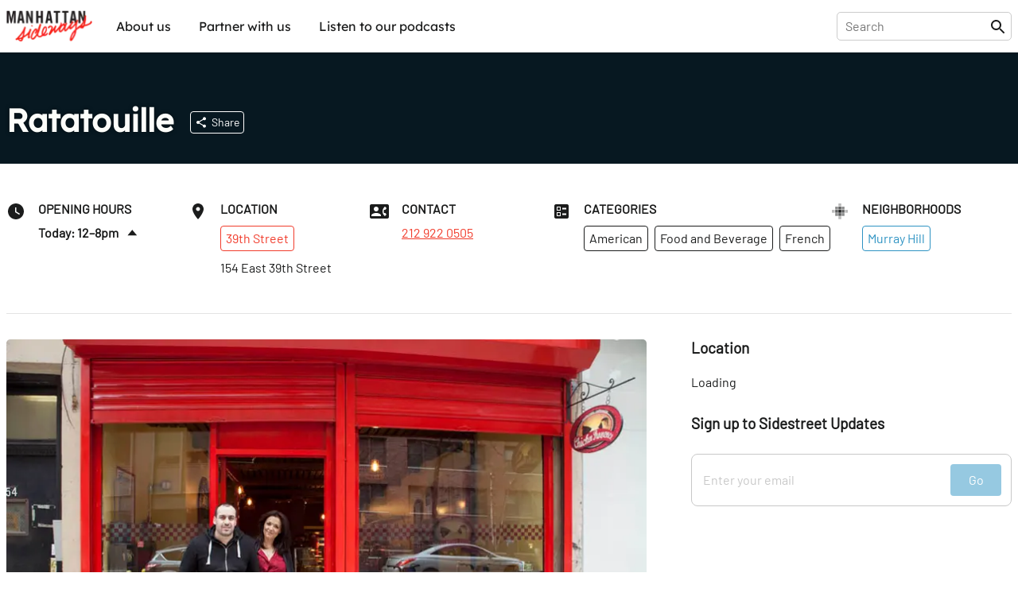

--- FILE ---
content_type: application/javascript; charset=UTF-8
request_url: https://sideways.nyc/build/entry.client-WOECGB6A.js
body_size: 30
content:
import{v as m,w as e,x as r}from"/build/_shared/chunk-4WMK6NRL.js";import{e as o}from"/build/_shared/chunk-242LWQVT.js";var d=o(e()),f=o(r());(0,d.hydrate)((0,f.jsx)(m,{}),document);


--- FILE ---
content_type: application/javascript
request_url: https://prism.app-us1.com/?a=28050770&u=https%3A%2F%2Fsideways.nyc%2Fdiscover%2F3PXCY8NXtoYsKJyAiB0SBS%2Fratatouille
body_size: 121
content:
window.visitorGlobalObject=window.visitorGlobalObject||window.prismGlobalObject;window.visitorGlobalObject.setVisitorId('5c852209-4c27-41b3-9b22-bd65eca1042e', '28050770');window.visitorGlobalObject.setWhitelistedServices('', '28050770');